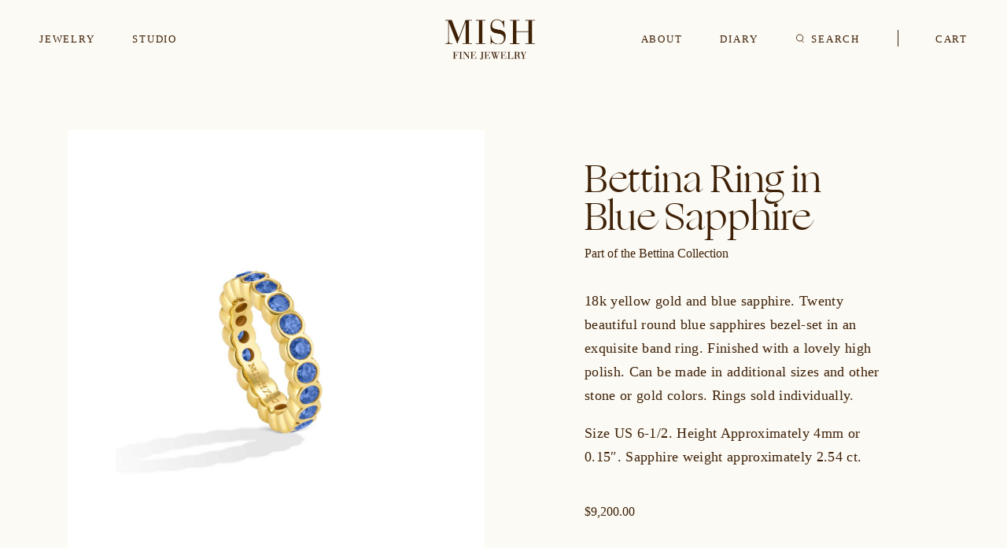

--- FILE ---
content_type: text/html; charset=UTF-8
request_url: https://mishfinejewelry.com/product/bettina-ring-in-blue-sapphire/
body_size: 8355
content:


<!doctype html>
<html lang="en">
<head>
<meta charset="utf-8">

<meta http-equiv="X-UA-Compatible" content="IE=edge,chrome=1">

<title>Bettina Ring in Blue Sapphire | Mish Fine Jewelry</title>

<meta name="HandheldFriendly" content="True">
<meta name="MobileOptimized" content="320">
<meta name="format-detection" content="telephone=no">
<meta name="viewport" content="width=device-width, initial-scale=1.0, maximum-scale=5.0"/>

<meta name="apple-mobile-web-app-capable" content="yes" />
<meta name="mobile-web-app-capable" content="yes" />

<link rel="pingback" href="https://mishfinejewelry.com/xmlrpc.php">

<link rel="icon" href="https://mishfinejewelry.com/wp-content/themes/mish-2025/assets/images/png/favicon.png">
<meta name="theme-color" content="#ffffff">

<meta name='robots' content='index, follow, max-image-preview:large, max-snippet:-1, max-video-preview:-1' />
	<style>img:is([sizes="auto" i], [sizes^="auto," i]) { contain-intrinsic-size: 3000px 1500px }</style>
	
	<!-- This site is optimized with the Yoast SEO plugin v24.9 - https://yoast.com/wordpress/plugins/seo/ -->
	<link rel="canonical" href="https://mishfinejewelry.com/product/bettina-ring-in-blue-sapphire/" />
	<meta property="og:locale" content="en_US" />
	<meta property="og:type" content="article" />
	<meta property="og:title" content="Bettina Ring in Blue Sapphire | Mish Fine Jewelry" />
	<meta property="og:url" content="https://mishfinejewelry.com/product/bettina-ring-in-blue-sapphire/" />
	<meta property="og:site_name" content="Mish Fine Jewelry" />
	<meta property="article:modified_time" content="2024-11-08T17:27:47+00:00" />
	<meta property="og:image" content="https://mishfinejewelry.com/wp-content/uploads/2024/11/Hydrangea-Pearl-Earrings.jpg" />
	<meta property="og:image:width" content="1400" />
	<meta property="og:image:height" content="1080" />
	<meta property="og:image:type" content="image/jpeg" />
	<meta name="twitter:card" content="summary_large_image" />
	<script type="application/ld+json" class="yoast-schema-graph">{"@context":"https://schema.org","@graph":[{"@type":"WebPage","@id":"https://mishfinejewelry.com/product/bettina-ring-in-blue-sapphire/","url":"https://mishfinejewelry.com/product/bettina-ring-in-blue-sapphire/","name":"Bettina Ring in Blue Sapphire | Mish Fine Jewelry","isPartOf":{"@id":"https://mishfinejewelry.com/#website"},"datePublished":"2023-11-07T18:29:48+00:00","dateModified":"2024-11-08T17:27:47+00:00","breadcrumb":{"@id":"https://mishfinejewelry.com/product/bettina-ring-in-blue-sapphire/#breadcrumb"},"inLanguage":"en-US","potentialAction":[{"@type":"ReadAction","target":["https://mishfinejewelry.com/product/bettina-ring-in-blue-sapphire/"]}]},{"@type":"BreadcrumbList","@id":"https://mishfinejewelry.com/product/bettina-ring-in-blue-sapphire/#breadcrumb","itemListElement":[{"@type":"ListItem","position":1,"name":"Home","item":"https://mishfinejewelry.com/"},{"@type":"ListItem","position":2,"name":"Bettina Ring in Blue Sapphire"}]},{"@type":"WebSite","@id":"https://mishfinejewelry.com/#website","url":"https://mishfinejewelry.com/","name":"Mish Fine Jewelry","description":"Fine Jewelry Designed by Mish Tworkowski","publisher":{"@id":"https://mishfinejewelry.com/#organization"},"potentialAction":[{"@type":"SearchAction","target":{"@type":"EntryPoint","urlTemplate":"https://mishfinejewelry.com/?s={search_term_string}"},"query-input":{"@type":"PropertyValueSpecification","valueRequired":true,"valueName":"search_term_string"}}],"inLanguage":"en-US"},{"@type":"Organization","@id":"https://mishfinejewelry.com/#organization","name":"Mish Fine Jewelry","url":"https://mishfinejewelry.com/","logo":{"@type":"ImageObject","inLanguage":"en-US","@id":"https://mishfinejewelry.com/#/schema/logo/image/","url":"https://mishfinejewelry.com/wp-content/uploads/2021/06/Mish-Fine-Jewelry.png","contentUrl":"https://mishfinejewelry.com/wp-content/uploads/2021/06/Mish-Fine-Jewelry.png","width":441,"height":195,"caption":"Mish Fine Jewelry"},"image":{"@id":"https://mishfinejewelry.com/#/schema/logo/image/"}}]}</script>
	<!-- / Yoast SEO plugin. -->


<link rel="alternate" type="application/rss+xml" title="Mish Fine Jewelry &raquo; Feed" href="https://mishfinejewelry.com/feed/" />
<link rel="alternate" type="application/rss+xml" title="Mish Fine Jewelry &raquo; Comments Feed" href="https://mishfinejewelry.com/comments/feed/" />
<style id='classic-theme-styles-inline-css' type='text/css'>
/*! This file is auto-generated */
.wp-block-button__link{color:#fff;background-color:#32373c;border-radius:9999px;box-shadow:none;text-decoration:none;padding:calc(.667em + 2px) calc(1.333em + 2px);font-size:1.125em}.wp-block-file__button{background:#32373c;color:#fff;text-decoration:none}
</style>
<style id='global-styles-inline-css' type='text/css'>
:root{--wp--preset--aspect-ratio--square: 1;--wp--preset--aspect-ratio--4-3: 4/3;--wp--preset--aspect-ratio--3-4: 3/4;--wp--preset--aspect-ratio--3-2: 3/2;--wp--preset--aspect-ratio--2-3: 2/3;--wp--preset--aspect-ratio--16-9: 16/9;--wp--preset--aspect-ratio--9-16: 9/16;--wp--preset--color--black: #000000;--wp--preset--color--cyan-bluish-gray: #abb8c3;--wp--preset--color--white: #ffffff;--wp--preset--color--pale-pink: #f78da7;--wp--preset--color--vivid-red: #cf2e2e;--wp--preset--color--luminous-vivid-orange: #ff6900;--wp--preset--color--luminous-vivid-amber: #fcb900;--wp--preset--color--light-green-cyan: #7bdcb5;--wp--preset--color--vivid-green-cyan: #00d084;--wp--preset--color--pale-cyan-blue: #8ed1fc;--wp--preset--color--vivid-cyan-blue: #0693e3;--wp--preset--color--vivid-purple: #9b51e0;--wp--preset--gradient--vivid-cyan-blue-to-vivid-purple: linear-gradient(135deg,rgba(6,147,227,1) 0%,rgb(155,81,224) 100%);--wp--preset--gradient--light-green-cyan-to-vivid-green-cyan: linear-gradient(135deg,rgb(122,220,180) 0%,rgb(0,208,130) 100%);--wp--preset--gradient--luminous-vivid-amber-to-luminous-vivid-orange: linear-gradient(135deg,rgba(252,185,0,1) 0%,rgba(255,105,0,1) 100%);--wp--preset--gradient--luminous-vivid-orange-to-vivid-red: linear-gradient(135deg,rgba(255,105,0,1) 0%,rgb(207,46,46) 100%);--wp--preset--gradient--very-light-gray-to-cyan-bluish-gray: linear-gradient(135deg,rgb(238,238,238) 0%,rgb(169,184,195) 100%);--wp--preset--gradient--cool-to-warm-spectrum: linear-gradient(135deg,rgb(74,234,220) 0%,rgb(151,120,209) 20%,rgb(207,42,186) 40%,rgb(238,44,130) 60%,rgb(251,105,98) 80%,rgb(254,248,76) 100%);--wp--preset--gradient--blush-light-purple: linear-gradient(135deg,rgb(255,206,236) 0%,rgb(152,150,240) 100%);--wp--preset--gradient--blush-bordeaux: linear-gradient(135deg,rgb(254,205,165) 0%,rgb(254,45,45) 50%,rgb(107,0,62) 100%);--wp--preset--gradient--luminous-dusk: linear-gradient(135deg,rgb(255,203,112) 0%,rgb(199,81,192) 50%,rgb(65,88,208) 100%);--wp--preset--gradient--pale-ocean: linear-gradient(135deg,rgb(255,245,203) 0%,rgb(182,227,212) 50%,rgb(51,167,181) 100%);--wp--preset--gradient--electric-grass: linear-gradient(135deg,rgb(202,248,128) 0%,rgb(113,206,126) 100%);--wp--preset--gradient--midnight: linear-gradient(135deg,rgb(2,3,129) 0%,rgb(40,116,252) 100%);--wp--preset--font-size--small: 13px;--wp--preset--font-size--medium: 20px;--wp--preset--font-size--large: 36px;--wp--preset--font-size--x-large: 42px;--wp--preset--spacing--20: 0.44rem;--wp--preset--spacing--30: 0.67rem;--wp--preset--spacing--40: 1rem;--wp--preset--spacing--50: 1.5rem;--wp--preset--spacing--60: 2.25rem;--wp--preset--spacing--70: 3.38rem;--wp--preset--spacing--80: 5.06rem;--wp--preset--shadow--natural: 6px 6px 9px rgba(0, 0, 0, 0.2);--wp--preset--shadow--deep: 12px 12px 50px rgba(0, 0, 0, 0.4);--wp--preset--shadow--sharp: 6px 6px 0px rgba(0, 0, 0, 0.2);--wp--preset--shadow--outlined: 6px 6px 0px -3px rgba(255, 255, 255, 1), 6px 6px rgba(0, 0, 0, 1);--wp--preset--shadow--crisp: 6px 6px 0px rgba(0, 0, 0, 1);}:where(.is-layout-flex){gap: 0.5em;}:where(.is-layout-grid){gap: 0.5em;}body .is-layout-flex{display: flex;}.is-layout-flex{flex-wrap: wrap;align-items: center;}.is-layout-flex > :is(*, div){margin: 0;}body .is-layout-grid{display: grid;}.is-layout-grid > :is(*, div){margin: 0;}:where(.wp-block-columns.is-layout-flex){gap: 2em;}:where(.wp-block-columns.is-layout-grid){gap: 2em;}:where(.wp-block-post-template.is-layout-flex){gap: 1.25em;}:where(.wp-block-post-template.is-layout-grid){gap: 1.25em;}.has-black-color{color: var(--wp--preset--color--black) !important;}.has-cyan-bluish-gray-color{color: var(--wp--preset--color--cyan-bluish-gray) !important;}.has-white-color{color: var(--wp--preset--color--white) !important;}.has-pale-pink-color{color: var(--wp--preset--color--pale-pink) !important;}.has-vivid-red-color{color: var(--wp--preset--color--vivid-red) !important;}.has-luminous-vivid-orange-color{color: var(--wp--preset--color--luminous-vivid-orange) !important;}.has-luminous-vivid-amber-color{color: var(--wp--preset--color--luminous-vivid-amber) !important;}.has-light-green-cyan-color{color: var(--wp--preset--color--light-green-cyan) !important;}.has-vivid-green-cyan-color{color: var(--wp--preset--color--vivid-green-cyan) !important;}.has-pale-cyan-blue-color{color: var(--wp--preset--color--pale-cyan-blue) !important;}.has-vivid-cyan-blue-color{color: var(--wp--preset--color--vivid-cyan-blue) !important;}.has-vivid-purple-color{color: var(--wp--preset--color--vivid-purple) !important;}.has-black-background-color{background-color: var(--wp--preset--color--black) !important;}.has-cyan-bluish-gray-background-color{background-color: var(--wp--preset--color--cyan-bluish-gray) !important;}.has-white-background-color{background-color: var(--wp--preset--color--white) !important;}.has-pale-pink-background-color{background-color: var(--wp--preset--color--pale-pink) !important;}.has-vivid-red-background-color{background-color: var(--wp--preset--color--vivid-red) !important;}.has-luminous-vivid-orange-background-color{background-color: var(--wp--preset--color--luminous-vivid-orange) !important;}.has-luminous-vivid-amber-background-color{background-color: var(--wp--preset--color--luminous-vivid-amber) !important;}.has-light-green-cyan-background-color{background-color: var(--wp--preset--color--light-green-cyan) !important;}.has-vivid-green-cyan-background-color{background-color: var(--wp--preset--color--vivid-green-cyan) !important;}.has-pale-cyan-blue-background-color{background-color: var(--wp--preset--color--pale-cyan-blue) !important;}.has-vivid-cyan-blue-background-color{background-color: var(--wp--preset--color--vivid-cyan-blue) !important;}.has-vivid-purple-background-color{background-color: var(--wp--preset--color--vivid-purple) !important;}.has-black-border-color{border-color: var(--wp--preset--color--black) !important;}.has-cyan-bluish-gray-border-color{border-color: var(--wp--preset--color--cyan-bluish-gray) !important;}.has-white-border-color{border-color: var(--wp--preset--color--white) !important;}.has-pale-pink-border-color{border-color: var(--wp--preset--color--pale-pink) !important;}.has-vivid-red-border-color{border-color: var(--wp--preset--color--vivid-red) !important;}.has-luminous-vivid-orange-border-color{border-color: var(--wp--preset--color--luminous-vivid-orange) !important;}.has-luminous-vivid-amber-border-color{border-color: var(--wp--preset--color--luminous-vivid-amber) !important;}.has-light-green-cyan-border-color{border-color: var(--wp--preset--color--light-green-cyan) !important;}.has-vivid-green-cyan-border-color{border-color: var(--wp--preset--color--vivid-green-cyan) !important;}.has-pale-cyan-blue-border-color{border-color: var(--wp--preset--color--pale-cyan-blue) !important;}.has-vivid-cyan-blue-border-color{border-color: var(--wp--preset--color--vivid-cyan-blue) !important;}.has-vivid-purple-border-color{border-color: var(--wp--preset--color--vivid-purple) !important;}.has-vivid-cyan-blue-to-vivid-purple-gradient-background{background: var(--wp--preset--gradient--vivid-cyan-blue-to-vivid-purple) !important;}.has-light-green-cyan-to-vivid-green-cyan-gradient-background{background: var(--wp--preset--gradient--light-green-cyan-to-vivid-green-cyan) !important;}.has-luminous-vivid-amber-to-luminous-vivid-orange-gradient-background{background: var(--wp--preset--gradient--luminous-vivid-amber-to-luminous-vivid-orange) !important;}.has-luminous-vivid-orange-to-vivid-red-gradient-background{background: var(--wp--preset--gradient--luminous-vivid-orange-to-vivid-red) !important;}.has-very-light-gray-to-cyan-bluish-gray-gradient-background{background: var(--wp--preset--gradient--very-light-gray-to-cyan-bluish-gray) !important;}.has-cool-to-warm-spectrum-gradient-background{background: var(--wp--preset--gradient--cool-to-warm-spectrum) !important;}.has-blush-light-purple-gradient-background{background: var(--wp--preset--gradient--blush-light-purple) !important;}.has-blush-bordeaux-gradient-background{background: var(--wp--preset--gradient--blush-bordeaux) !important;}.has-luminous-dusk-gradient-background{background: var(--wp--preset--gradient--luminous-dusk) !important;}.has-pale-ocean-gradient-background{background: var(--wp--preset--gradient--pale-ocean) !important;}.has-electric-grass-gradient-background{background: var(--wp--preset--gradient--electric-grass) !important;}.has-midnight-gradient-background{background: var(--wp--preset--gradient--midnight) !important;}.has-small-font-size{font-size: var(--wp--preset--font-size--small) !important;}.has-medium-font-size{font-size: var(--wp--preset--font-size--medium) !important;}.has-large-font-size{font-size: var(--wp--preset--font-size--large) !important;}.has-x-large-font-size{font-size: var(--wp--preset--font-size--x-large) !important;}
:where(.wp-block-post-template.is-layout-flex){gap: 1.25em;}:where(.wp-block-post-template.is-layout-grid){gap: 1.25em;}
:where(.wp-block-columns.is-layout-flex){gap: 2em;}:where(.wp-block-columns.is-layout-grid){gap: 2em;}
:root :where(.wp-block-pullquote){font-size: 1.5em;line-height: 1.6;}
</style>
<link rel='stylesheet' id='main-css-css' href='https://mishfinejewelry.com/wp-content/themes/mish-2025/assets/styles/styles.css?ver=1743081927' type='text/css' media='all' />
<link rel="https://api.w.org/" href="https://mishfinejewelry.com/wp-json/" /><link rel='shortlink' href='https://mishfinejewelry.com/?p=5619' />
<link rel="alternate" title="oEmbed (JSON)" type="application/json+oembed" href="https://mishfinejewelry.com/wp-json/oembed/1.0/embed?url=https%3A%2F%2Fmishfinejewelry.com%2Fproduct%2Fbettina-ring-in-blue-sapphire%2F" />
<link rel="alternate" title="oEmbed (XML)" type="text/xml+oembed" href="https://mishfinejewelry.com/wp-json/oembed/1.0/embed?url=https%3A%2F%2Fmishfinejewelry.com%2Fproduct%2Fbettina-ring-in-blue-sapphire%2F&#038;format=xml" />
<link rel="icon" href="https://mishfinejewelry.com/wp-content/uploads/2021/09/cropped-favicon-M-32x32.png" sizes="32x32" />
<link rel="icon" href="https://mishfinejewelry.com/wp-content/uploads/2021/09/cropped-favicon-M-192x192.png" sizes="192x192" />
<link rel="apple-touch-icon" href="https://mishfinejewelry.com/wp-content/uploads/2021/09/cropped-favicon-M-180x180.png" />
<meta name="msapplication-TileImage" content="https://mishfinejewelry.com/wp-content/uploads/2021/09/cropped-favicon-M-270x270.png" />

<!-- Google Analytics -->
<!-- Google tag (gtag.js) -->
<script async src="https://www.googletagmanager.com/gtag/js?id=G-5X961JTYM0"></script>
<script>
  window.dataLayer = window.dataLayer || [];
  function gtag(){dataLayer.push(arguments);}
  gtag('js', new Date());

  gtag('config', 'G-5X961JTYM0');
</script>
<!-- End Google Analytics -->

<!-- Facebook Pixel Code -->

<!-- End Facebook Pixel Code -->

</head>
<body class="wp-singular product-template-default single single-product postid-5619 wp-theme-mish-2025">


<header class="force-white">
  <div class="bar center">
    <div class="left">
      <nav>
        <ul>
          <li class="mobile"><a href="#" class="open-menu">Menu</a></li>
          <li class="desktop"><a href="#jewelry" class=" button" data-id="5"><span>Jewelry</span></a></li><li class="desktop"><a href="https://mishfinejewelry.com/palm-beach-studio/" class=" button" data-id="15"><span>Studio</span></a></li>        </ul>
      </nav>
    </div>
    <div class="logo">
      <a href="https://mishfinejewelry.com" class="reg">
        <picture class="reg"><source type="image/png" srcset="https://mishfinejewelry.com/wp-content/themes/mish-2025/assets/images/png/logo-header.png" sizes="1px"><img src="https://mishfinejewelry.com/wp-content/themes/mish-2025/assets/images/png/logo-header.png" alt="Mish Fine Jewelry" /></picture>                  <picture class="alt"><source type="image/png" srcset="https://mishfinejewelry.com/wp-content/themes/mish-2025/assets/images/png/logo-header-white.png" sizes="1px"><img src="https://mishfinejewelry.com/wp-content/themes/mish-2025/assets/images/png/logo-header-white.png" alt="Mish Fine Jewelry" /></picture>              </a>
    </div>
    <div class="right">
      <nav>
        <ul>
          <li class="desktop"><a href="https://mishfinejewelry.com/about/" class=" button" data-id="27"><span>About</span></a></li><li class="desktop"><a href="https://mishfinejewelry.com/diary/" class=" button" data-id="12"><span>Diary</span></a></li>          <li class="search desktop"><a href="#"><span><svg xmlns="http://www.w3.org/2000/svg" viewBox="0 0 12 13">
  <g transform="translate(1 1)" stroke="#000" fill="none" fill-rule="evenodd">
    <circle cx="4.5" cy="4.5" r="4.5"/>
    <path stroke-linecap="square" d="M7.41667 8.4L9.5 10.5"/>
  </g>
</svg>Search</span></a></li>
          <li class="cart"><a href="#" class="open-cart"><span>Cart</span></a></li>
        </ul>
      </nav>
    </div>
  </div>
  <div class="expand">
    <div class="close mobile open-menu"></div>
    <div class="center">
      <div class="search open-search mobile"><a href="#"><svg xmlns="http://www.w3.org/2000/svg" viewBox="0 0 12 13">
  <g transform="translate(1 1)" stroke="#000" fill="none" fill-rule="evenodd">
    <circle cx="4.5" cy="4.5" r="4.5"/>
    <path stroke-linecap="square" d="M7.41667 8.4L9.5 10.5"/>
  </g>
</svg>Search</a></div>
      <nav>
        <ul class="selectors">
          <li class="is-active" data-selector="categories"><a href="#">Categories</a></li>
          <li data-selector="collections"><a href="#">Collections</a></li>
        </ul>
        <ul class="categories is-active">
          <li><a href="https://mishfinejewelry.com/category/earrings/" class=" button" data-id="8"><span>Earrings</span></a></li><li><a href="https://mishfinejewelry.com/category/necklaces/" class=" button" data-id="1307"><span>Necklaces</span></a></li><li><a href="https://mishfinejewelry.com/category/bracelets/" class=" button" data-id="315"><span>Bracelets</span></a></li><li><a href="https://mishfinejewelry.com/category/rings/" class=" button" data-id="709"><span>Rings</span></a></li><li><a href="https://mishfinejewelry.com/category/brooches/" class=" button" data-id="522"><span>Brooches</span></a></li><li><a href="https://mishfinejewelry.com/category/cufflinks-studs/" class=" button" data-id="572"><span>Cufflinks &#038; Studs</span></a></li>        </ul>
        <ul class="collections">
          <li><a href="https://mishfinejewelry.com/collection/holiday-gift-guide/" class=" button" data-id="9883"><span>The Gift Guide Edit</span></a></li><li><a href="https://mishfinejewelry.com/collection/nightfall/" class=" button" data-id="2569"><span>Nightfall</span></a></li><li><a href="https://mishfinejewelry.com/collection/bond-bow/" class=" button" data-id="304"><span>Bond Bow</span></a></li><li><a href="https://mishfinejewelry.com/collection/cabana/" class=" button" data-id="346"><span>Cabana</span></a></li><li><a href="https://mishfinejewelry.com/collection/jeweled-bark-collection/" class=" button" data-id="5798"><span>Jeweled Bark</span></a></li><li><a href="https://mishfinejewelry.com/collection/jungle-bamboo/" class=" button" data-id="468"><span>Jungle Bamboo</span></a></li><li><a href="https://mishfinejewelry.com/collection/key-to-my-heart/" class=" button" data-id="799"><span>Key To My Heart</span></a></li><li><a href="https://mishfinejewelry.com/collection/kit/" class=" button" data-id="6274"><span>Kit</span></a></li><li><a href="https://mishfinejewelry.com/collection/mineral-gem-collection/" class=" button" data-id="5992"><span>Mineral &#038; Gem</span></a></li><li><a href="https://mishfinejewelry.com/collection/mishettes/" class=" button" data-id="7730"><span>Mishette Stud Earrings</span></a></li><li><a href="https://mishfinejewelry.com/collection/mishs-garden/" class=" button" data-id="6765"><span>Mish&#8217;s Garden</span></a></li><li><a href="https://mishfinejewelry.com/collection/newport-collection/" class=" button" data-id="5849"><span>Newport</span></a></li><li><a href="https://mishfinejewelry.com/collection/pagoda/" class=" button" data-id="519"><span>Pagoda</span></a></li><li><a href="https://mishfinejewelry.com/collection/pearls/" class=" button" data-id="1382"><span>Pearls</span></a></li><li><a href="https://mishfinejewelry.com/collection/poppy/" class=" button" data-id="472"><span>Poppy</span></a></li><li><a href="https://mishfinejewelry.com/?post_type=collection&p=474" class=" button" data-id="474"><span>Raceway</span></a></li><li><a href="https://mishfinejewelry.com/collection/roadster/" class=" button" data-id="925"><span>Roadster</span></a></li><li><a href="https://mishfinejewelry.com/collection/star/" class=" button" data-id="6244"><span>Star</span></a></li><li><a href="https://mishfinejewelry.com/collection/the-strawberry-flower-collection/" class=" button" data-id="10"><span>Strawberry Flower</span></a></li><li><a href="https://mishfinejewelry.com/collection/turquoise-treasures/" class=" button" data-id="4151"><span>Turquoise Treasures</span></a></li><li><a href="https://mishfinejewelry.com/collection/wakaya/" class=" button" data-id="348"><span>Wakaya</span></a></li><li><a href="https://mishfinejewelry.com/collection/why-knot/" class=" button" data-id="2879"><span>Why Knot?</span></a></li><li><a href="https://mishfinejewelry.com/collection/wood-nymph/" class=" button" data-id="302"><span>Wood Nymph</span></a></li><li><a href="https://mishfinejewelry.com/collection/wrap-necklaces/" class=" button" data-id="3118"><span>Wrap Necklaces</span></a></li><li><a href="https://mishfinejewelry.com/collection/the-archive/" class=" button" data-id="4156"><span>The Archive</span></a></li>        </ul>
        <ul class="menu mobile">
          <li><a href="https://mishfinejewelry.com/about/" class=" button" data-id="27"><span>About</span></a></li><li><a href="https://mishfinejewelry.com/palm-beach-studio/" class=" button" data-id="15"><span>Studio</span></a></li><li><a href="https://mishfinejewelry.com/diary/" class=" button" data-id="12"><span>Diary</span></a></li><li><a href="https://mishfinejewelry.com/customer-care/" class=" button" data-id="21"><span>Customer Care</span></a></li><li><a href="https://mishfinejewelry.com/contact-us/" class=" button" data-id="18"><span>Contact Us</span></a></li><li><a href="https://www.instagram.com/mishfinejewelry/" class=" button outbound" data-id="172" target="_blank" rel="noopener"><span>Instagram</span><i>
<svg xmlns="http://www.w3.org/2000/svg" viewBox="0 0 11 13">
  <path d="M1.92492 12.17207C.76898 10.5048.40518 8.99318.83352 7.63718c.6425-2.034 2.62619-2.80761 3.77184-3.67672-.53033-.97948-.9763-1.82052-1.33789-2.5231l6.68445 1.08911-1.9029 6.4607c-.74237-1.1527-1.42197-2.18468-2.0388-3.09594-1.15935.78812-2.10595 1.3653-2.98609 3.13496-.46921.94344-.83561 1.99206-1.0992 3.14588z" stroke="#000" fill="none" fill-rule="evenodd"/>
</svg></i></a></li>        </ul>
      </nav>
      <div class="footer mobile">
        <div class="logo">
          <picture class=""><source type="image/png" srcset="https://mishfinejewelry.com/wp-content/themes/mish-2025/assets/images/png/logo-footer-v3.png" sizes="1px"><img src="https://mishfinejewelry.com/wp-content/themes/mish-2025/assets/images/png/logo-footer-v3.png" alt="Mish Fine Jewelry" /></picture>        </div>
        <ul>
          <li><a href="https://mishfinejewelry.com/terms-conditions/" class=" button" data-id="24"><span>Terms &#038; Conditions</span></a></li><li><a href="https://mishfinejewelry.com/privacy-policy/" class=" button" data-id="3"><span>Privacy Policy</span></a></li><li class="siteby"><a href="https://thebeauxartsdigital.com" class="siteby button outbound" data-id="1683" target="_blank" rel="noopener"><span>Site by</span><i>
<svg xmlns="http://www.w3.org/2000/svg" viewBox="0 0 11 13">
  <path d="M1.92492 12.17207C.76898 10.5048.40518 8.99318.83352 7.63718c.6425-2.034 2.62619-2.80761 3.77184-3.67672-.53033-.97948-.9763-1.82052-1.33789-2.5231l6.68445 1.08911-1.9029 6.4607c-.74237-1.1527-1.42197-2.18468-2.0388-3.09594-1.15935.78812-2.10595 1.3653-2.98609 3.13496-.46921.94344-.83561 1.99206-1.0992 3.14588z" stroke="#000" fill="none" fill-rule="evenodd"/>
</svg></i></a></li>          <li>&copy; 2026 Mish, Inc</li>
        </ul>
      </div>
    </div>
  </div>
  <div class="finder">
    <div class="close close-search mobile"></div>
    <div class="center">
      <div class="cancel close-search mobile"><a href="#">Cancel</a></div>
      <form action="#" method="GET" autocomplete="off">
        <div class="formRow">
          <label for="search-term"><svg xmlns="http://www.w3.org/2000/svg" viewBox="0 0 12 13">
  <g transform="translate(1 1)" stroke="#000" fill="none" fill-rule="evenodd">
    <circle cx="4.5" cy="4.5" r="4.5"/>
    <path stroke-linecap="square" d="M7.41667 8.4L9.5 10.5"/>
  </g>
</svg></label>
          <input class="textbox" type="text" id="search-term" name="term" placeholder="Search" />
        </div>
      </form>
      <div class="results">
        <ul></ul>
      </div>
    </div>
  </div>
</header>

<div class="mycart">
  <div class="close open-cart"></div>
  <div class="inner">
    <div class="contents">
      <div class="center">
        <h2 class="h4">Your Cart</h2>
        <ul></ul>
      </div>
    </div>
    <div class="checkout">
      <div class="center">
        <div class="formRow">
          <label for="gift-message" class="p">Gift Message</label>
          <textarea class="textarea p" type="text" id="gift-message" name="message" aria-label="Gift Message" placeholder="Gift Message" required></textarea>
        </div>
        <a href="#" class="shopify-checkout bigButton"><span>Check Out</span><i class="chevron"><svg xmlns="http://www.w3.org/2000/svg" viewBox="0 0 16 10">
  <path d="M1 8.5l7-7 6.81838 7" stroke="#000" fill="none" fill-rule="evenodd" stroke-linecap="square"/>
</svg></i></a>
        <p class="caption">Shipping is complimentary on your order</p>
      </div>
    </div>
  </div>
</div>

<div class="main product" data-scroll-container>
  
  <div class="intro" data-scroll-section data-id="5619" data-product="7791928770731">
    <div class="center">
      <div class="slider">
        <div class="swiper-container">
          <div class="swiper-wrapper">
            <div class="swiper-slide"><div class="image"><picture class=""><source type="image/jpg" srcset="https://mishfinejewelry.com/wp-content/uploads/2023/10/Bettina-Blue-Sapph-Single-555x720.jpg 555w, https://mishfinejewelry.com/wp-content/uploads/2023/10/Bettina-Blue-Sapph-Single-790x1024.jpg 790w, https://mishfinejewelry.com/wp-content/uploads/2023/10/Bettina-Blue-Sapph-Single.jpg 1080w, https://mishfinejewelry.com/wp-content/uploads/2023/10/Bettina-Blue-Sapph-Single.jpg 1080w" sizes="(max-width: 767px) 555px, (max-width: 1023px) 790px, (max-width: 1279px) and (max-height: 719px) 1080px, 1080px"><img src="https://mishfinejewelry.com/wp-content/uploads/2023/10/Bettina-Blue-Sapph-Single.jpg" alt="Bettina-Blue-Sapph-Single" /></picture></div><div class="hover"><picture class=""><source type="image/jpg" srcset="https://mishfinejewelry.com/wp-content/uploads/2023/10/Bettina-Blue-Sapph-Single-555x720.jpg 555w, https://mishfinejewelry.com/wp-content/uploads/2023/10/Bettina-Blue-Sapph-Single-790x1024.jpg 790w, https://mishfinejewelry.com/wp-content/uploads/2023/10/Bettina-Blue-Sapph-Single.jpg 1080w, https://mishfinejewelry.com/wp-content/uploads/2023/10/Bettina-Blue-Sapph-Single.jpg 1080w" sizes="(max-width: 767px) 555px, (max-width: 1023px) 790px, (max-width: 1279px) and (max-height: 719px) 1080px, 1080px"><img src="https://mishfinejewelry.com/wp-content/uploads/2023/10/Bettina-Blue-Sapph-Single.jpg" alt="Bettina-Blue-Sapph-Single" /></picture></div></div><div class="swiper-slide"><div class="image"><picture class=""><source type="image/jpg" srcset="https://mishfinejewelry.com/wp-content/uploads/2023/11/Bettina-Rings-Group-Diam-Spph-Tsav-1-555x720.jpg 555w, https://mishfinejewelry.com/wp-content/uploads/2023/11/Bettina-Rings-Group-Diam-Spph-Tsav-1-790x1024.jpg 790w, https://mishfinejewelry.com/wp-content/uploads/2023/11/Bettina-Rings-Group-Diam-Spph-Tsav-1.jpg 1080w, https://mishfinejewelry.com/wp-content/uploads/2023/11/Bettina-Rings-Group-Diam-Spph-Tsav-1.jpg 1080w" sizes="(max-width: 767px) 555px, (max-width: 1023px) 790px, (max-width: 1279px) and (max-height: 719px) 1080px, 1080px"><img src="https://mishfinejewelry.com/wp-content/uploads/2023/11/Bettina-Rings-Group-Diam-Spph-Tsav-1.jpg" alt="Bettina-Rings-Group-Diam-Spph-Tsav-1" /></picture></div><div class="hover"><picture class=""><source type="image/jpg" srcset="https://mishfinejewelry.com/wp-content/uploads/2023/11/Bettina-Rings-Group-Diam-Spph-Tsav-1-555x720.jpg 555w, https://mishfinejewelry.com/wp-content/uploads/2023/11/Bettina-Rings-Group-Diam-Spph-Tsav-1-790x1024.jpg 790w, https://mishfinejewelry.com/wp-content/uploads/2023/11/Bettina-Rings-Group-Diam-Spph-Tsav-1.jpg 1080w, https://mishfinejewelry.com/wp-content/uploads/2023/11/Bettina-Rings-Group-Diam-Spph-Tsav-1.jpg 1080w" sizes="(max-width: 767px) 555px, (max-width: 1023px) 790px, (max-width: 1279px) and (max-height: 719px) 1080px, 1080px"><img src="https://mishfinejewelry.com/wp-content/uploads/2023/11/Bettina-Rings-Group-Diam-Spph-Tsav-1.jpg" alt="Bettina-Rings-Group-Diam-Spph-Tsav-1" /></picture></div></div><div class="swiper-slide"><div class="image"><picture class=""><source type="image/jpg" srcset="https://mishfinejewelry.com/wp-content/uploads/2023/10/Bettina-Blue-Sapph-Dbl-555x720.jpg 555w, https://mishfinejewelry.com/wp-content/uploads/2023/10/Bettina-Blue-Sapph-Dbl-790x1024.jpg 790w, https://mishfinejewelry.com/wp-content/uploads/2023/10/Bettina-Blue-Sapph-Dbl.jpg 1080w, https://mishfinejewelry.com/wp-content/uploads/2023/10/Bettina-Blue-Sapph-Dbl.jpg 1080w" sizes="(max-width: 767px) 555px, (max-width: 1023px) 790px, (max-width: 1279px) and (max-height: 719px) 1080px, 1080px"><img src="https://mishfinejewelry.com/wp-content/uploads/2023/10/Bettina-Blue-Sapph-Dbl.jpg" alt="Bettina-Blue-Sapph-Dbl" /></picture></div><div class="hover"><picture class=""><source type="image/jpg" srcset="https://mishfinejewelry.com/wp-content/uploads/2023/10/Bettina-Blue-Sapph-Dbl-555x720.jpg 555w, https://mishfinejewelry.com/wp-content/uploads/2023/10/Bettina-Blue-Sapph-Dbl-790x1024.jpg 790w, https://mishfinejewelry.com/wp-content/uploads/2023/10/Bettina-Blue-Sapph-Dbl.jpg 1080w, https://mishfinejewelry.com/wp-content/uploads/2023/10/Bettina-Blue-Sapph-Dbl.jpg 1080w" sizes="(max-width: 767px) 555px, (max-width: 1023px) 790px, (max-width: 1279px) and (max-height: 719px) 1080px, 1080px"><img src="https://mishfinejewelry.com/wp-content/uploads/2023/10/Bettina-Blue-Sapph-Dbl.jpg" alt="Bettina-Blue-Sapph-Dbl" /></picture></div></div><div class="swiper-slide"><div class="image"><picture class=""><source type="image/jpg" srcset="https://mishfinejewelry.com/wp-content/uploads/2023/10/Bettina-Stack-555x720.jpg 555w, https://mishfinejewelry.com/wp-content/uploads/2023/10/Bettina-Stack-790x1024.jpg 790w, https://mishfinejewelry.com/wp-content/uploads/2023/10/Bettina-Stack.jpg 1080w, https://mishfinejewelry.com/wp-content/uploads/2023/10/Bettina-Stack.jpg 1080w" sizes="(max-width: 767px) 555px, (max-width: 1023px) 790px, (max-width: 1279px) and (max-height: 719px) 1080px, 1080px"><img src="https://mishfinejewelry.com/wp-content/uploads/2023/10/Bettina-Stack.jpg" alt="Bettina-Stack" /></picture></div><div class="hover"><picture class=""><source type="image/jpg" srcset="https://mishfinejewelry.com/wp-content/uploads/2023/10/Bettina-Stack-555x720.jpg 555w, https://mishfinejewelry.com/wp-content/uploads/2023/10/Bettina-Stack-790x1024.jpg 790w, https://mishfinejewelry.com/wp-content/uploads/2023/10/Bettina-Stack.jpg 1080w, https://mishfinejewelry.com/wp-content/uploads/2023/10/Bettina-Stack.jpg 1080w" sizes="(max-width: 767px) 555px, (max-width: 1023px) 790px, (max-width: 1279px) and (max-height: 719px) 1080px, 1080px"><img src="https://mishfinejewelry.com/wp-content/uploads/2023/10/Bettina-Stack.jpg" alt="Bettina-Stack" /></picture></div></div><div class="swiper-slide"><div class="image"><picture class=""><source type="image/jpg" srcset="https://mishfinejewelry.com/wp-content/uploads/2023/10/Bettina-Multi-Array-555x720.jpg 555w, https://mishfinejewelry.com/wp-content/uploads/2023/10/Bettina-Multi-Array-790x1024.jpg 790w, https://mishfinejewelry.com/wp-content/uploads/2023/10/Bettina-Multi-Array.jpg 1080w, https://mishfinejewelry.com/wp-content/uploads/2023/10/Bettina-Multi-Array.jpg 1080w" sizes="(max-width: 767px) 555px, (max-width: 1023px) 790px, (max-width: 1279px) and (max-height: 719px) 1080px, 1080px"><img src="https://mishfinejewelry.com/wp-content/uploads/2023/10/Bettina-Multi-Array.jpg" alt="Bettina-Multi-Array" /></picture></div><div class="hover"><picture class=""><source type="image/jpg" srcset="https://mishfinejewelry.com/wp-content/uploads/2023/10/Bettina-Multi-Array-555x720.jpg 555w, https://mishfinejewelry.com/wp-content/uploads/2023/10/Bettina-Multi-Array-790x1024.jpg 790w, https://mishfinejewelry.com/wp-content/uploads/2023/10/Bettina-Multi-Array.jpg 1080w, https://mishfinejewelry.com/wp-content/uploads/2023/10/Bettina-Multi-Array.jpg 1080w" sizes="(max-width: 767px) 555px, (max-width: 1023px) 790px, (max-width: 1279px) and (max-height: 719px) 1080px, 1080px"><img src="https://mishfinejewelry.com/wp-content/uploads/2023/10/Bettina-Multi-Array.jpg" alt="Bettina-Multi-Array" /></picture></div></div>          </div>
          <!-- Add Pagination -->
          <div class="swiper-controls">
            <div class="swiper-pagination"></div>
                        <div class="swiper-arrow">
              <a href="#"><picture class=""><source type="image/png" srcset="https://mishfinejewelry.com/wp-content/themes/mish-2025/assets/images/png/arrow.png" sizes="1px"><img src="https://mishfinejewelry.com/wp-content/themes/mish-2025/assets/images/png/arrow.png" alt="Mish Fine Jewelry" /></picture></a>
            </div>
                      </div>
        </div>
      </div>
      <div class="info">
        <h1 class="h3">Bettina Ring in Blue Sapphire</h1>
        <div class="collection caption hover"><div class="text"><a href="https://mishfinejewelry.com/collection/bettina-collection/" class="underline"><span>Part of the Bettina Collection</span></a></div></div>        <div class="p">
          <p>18k yellow gold and blue sapphire. Twenty beautiful round blue sapphires bezel-set in an exquisite band ring. Finished with a lovely high polish. Can be made in additional sizes and other stone or gold colors. Rings sold individually.</p>
<p>Size US 6-1/2. Height Approximately 4mm or 0.15&#8243;. Sapphire weight approximately 2.54 ct.</p>
        </div>
                  <div class="price caption">$9,200.00</div>
          <div class="add is-loading">
            <a href="#" class="cart-add bigButton" data-id="43142653968555"><span><span>Add to cart</span></span><i class="chevron"><svg xmlns="http://www.w3.org/2000/svg" viewBox="0 0 16 10">
  <path d="M1 8.5l7-7 6.81838 7" stroke="#000" fill="none" fill-rule="evenodd" stroke-linecap="square"/>
</svg></i></a>
          </div>
          <div class="enquiry">
            <p>We are always delighted to hear from you.</p>            <a href="#" class="button open-enquiry" data-recipient="clientservices@mishfinejewelry.com"><span>Send Enquiry</span><i class="arrow"><svg xmlns="http://www.w3.org/2000/svg" viewBox="0 0 29 11">
  <g stroke="#000" fill="none" fill-rule="evenodd">
    <path d="M22.5 10.5l5-4.937L22.5.5"/>
    <path stroke-linecap="square" d="M27.5 5.5H.5"/>
  </g>
</svg></i></a>
          </div>
              </div>
    </div>
  </div>
  
  <div class="details" data-scroll-section><div class="center"><div class="blockquote"><div class="text"><p class="caption">Bettina Rings</p><p class="h2">Simple, elegant and stackable bezel-set gemstone band rings. The Bettina Ring is a slightly daintier version of Mish's much-loved Elizabeth Band. They come in a beautiful array of colors and look wonderful as a single, delicate band, in a matching pair or stacked with your favorite collection of rings. </p></div><div class="image"><picture class=""><source type="image/jpg" srcset="https://mishfinejewelry.com/wp-content/uploads/2023/10/Bettina-Stack-Clouds-555x720.jpg 555w, https://mishfinejewelry.com/wp-content/uploads/2023/10/Bettina-Stack-Clouds-790x1024.jpg 790w, https://mishfinejewelry.com/wp-content/uploads/2023/10/Bettina-Stack-Clouds.jpg 1080w, https://mishfinejewelry.com/wp-content/uploads/2023/10/Bettina-Stack-Clouds.jpg 1080w" sizes="(max-width: 767px) 555px, (max-width: 1023px) 790px, (max-width: 1279px) and (max-height: 719px) 1080px, 1080px"><img src="https://mishfinejewelry.com/wp-content/uploads/2023/10/Bettina-Stack-Clouds.jpg" alt="Bettina-Stack-Clouds" /></picture></div></div></div></div>  
    <div class="showroom" data-scroll-section>
    <div class="center">
      <div class="inner">
        <a href="https://mishfinejewelry.com//contact-us/" class="hover">
                      <div class="image">
              <picture class=""><source type="image/jpg" srcset="https://mishfinejewelry.com/wp-content/uploads/2021/12/Speak-to-Studio-720x457.jpg 720w, https://mishfinejewelry.com/wp-content/uploads/2021/12/Speak-to-Studio.jpg 912w, https://mishfinejewelry.com/wp-content/uploads/2021/12/Speak-to-Studio.jpg 912w, https://mishfinejewelry.com/wp-content/uploads/2021/12/Speak-to-Studio.jpg 912w" sizes="(max-width: 767px) 720px, (max-width: 1023px) 912px, (max-width: 1279px) and (max-height: 719px) 912px, 912px"><img src="https://mishfinejewelry.com/wp-content/uploads/2021/12/Speak-to-Studio.jpg" alt="Speak-to-Studio" /></picture>            </div>
                    <div class="text">
            <p class="h2">Speak to the Studio</p>
            <p class="caption underline"><span>Learn More</span></p>
          </div>
        </a>
      </div>
    </div>
  </div>
  
    
  
<div class="newsletter" data-scroll-section>
  <div class="center">
    <div class="text">
      <h2 class="h4">Newsletter</h2>
          </div>
    <form>
      <div class="formRow">
        <label for="enquiry-email" class="p">Email Address</label>
        <input class="textbox p" type="email" name="newsletter-email" id="newsletter-email" placeholder="Email Address" aria-label="Email Address" required autocomplete="email" />
      </div>
      <div class="formRow">
        <button type="submit" class="bigButton"><span>Send</span><i class="chevron"><svg xmlns="http://www.w3.org/2000/svg" viewBox="0 0 16 10">
  <path d="M1 8.5l7-7 6.81838 7" stroke="#000" fill="none" fill-rule="evenodd" stroke-linecap="square"/>
</svg></i></button>
      </div>
      <div class="formSuccess">
        <div class="p">
          <p>Success!</p>
        </div>
      </div>
    </form>
  </div>
</div>

<footer data-scroll-section>
  <div class="center">
    <div class="logo">
      <a href="https://mishfinejewelry.com"><picture class=""><source type="image/png" srcset="https://mishfinejewelry.com/wp-content/themes/mish-2025/assets/images/png/logo-footer-v3.png" sizes="1px"><img src="https://mishfinejewelry.com/wp-content/themes/mish-2025/assets/images/png/logo-footer-v3.png" alt="Mish Fine Jewelry" /></picture></a>
    </div>
    <nav class="desktop">
      <ul>
        <li><a href="https://mishfinejewelry.com/about/" class=" button" data-id="27"><span>About</span></a></li><li><a href="https://mishfinejewelry.com/palm-beach-studio/" class=" button" data-id="15"><span>Studio</span></a></li><li><a href="https://mishfinejewelry.com/diary/" class=" button" data-id="12"><span>Diary</span></a></li><li><a href="https://mishfinejewelry.com/customer-care/" class=" button" data-id="21"><span>Customer Care</span></a></li><li><a href="https://mishfinejewelry.com/contact-us/" class=" button" data-id="18"><span>Contact Us</span></a></li><li><a href="https://www.instagram.com/mishfinejewelry/" class=" button outbound" data-id="172" target="_blank" rel="noopener"><span>Instagram</span><i>
<svg xmlns="http://www.w3.org/2000/svg" viewBox="0 0 11 13">
  <path d="M1.92492 12.17207C.76898 10.5048.40518 8.99318.83352 7.63718c.6425-2.034 2.62619-2.80761 3.77184-3.67672-.53033-.97948-.9763-1.82052-1.33789-2.5231l6.68445 1.08911-1.9029 6.4607c-.74237-1.1527-1.42197-2.18468-2.0388-3.09594-1.15935.78812-2.10595 1.3653-2.98609 3.13496-.46921.94344-.83561 1.99206-1.0992 3.14588z" stroke="#000" fill="none" fill-rule="evenodd"/>
</svg></i></a></li>      </ul>
    </nav>
    <div class="desktop">
      <ul class="terms">
        <li>&copy; 2026 Mish, Inc</li>
        <li><a href="https://mishfinejewelry.com/terms-conditions/" class=" button" data-id="24"><span>Terms &#038; Conditions</span></a></li><li><a href="https://mishfinejewelry.com/privacy-policy/" class=" button" data-id="3"><span>Privacy Policy</span></a></li><li class="siteby"><a href="https://thebeauxartsdigital.com" class="siteby button outbound" data-id="1683" target="_blank" rel="noopener"><span>Site by</span><i>
<svg xmlns="http://www.w3.org/2000/svg" viewBox="0 0 11 13">
  <path d="M1.92492 12.17207C.76898 10.5048.40518 8.99318.83352 7.63718c.6425-2.034 2.62619-2.80761 3.77184-3.67672-.53033-.97948-.9763-1.82052-1.33789-2.5231l6.68445 1.08911-1.9029 6.4607c-.74237-1.1527-1.42197-2.18468-2.0388-3.09594-1.15935.78812-2.10595 1.3653-2.98609 3.13496-.46921.94344-.83561 1.99206-1.0992 3.14588z" stroke="#000" fill="none" fill-rule="evenodd"/>
</svg></i></a></li>      </ul>
    </div>
  </div>
</footer></div>

<div class="sendEnquiry">
  <div class="close open-enquiry"></div>
  <div class="inner">
    <div class="contents">
      <div class="center">
        <h2 class="h4">Send Enquiry</h2>
        <form action="#" class="tba-form" method="GET">
          <div class="formRow">
            <label for="enquiry-name" class="p">Full Name</label>
            <input class="textbox p" type="text" id="enquiry-name" name="name" placeholder="Full Name" aria-label="Full Name" required autocomplete="name" />
          </div>
          <div class="formRow">
            <label for="enquiry-email" class="p">Email Address</label>
            <input class="textbox p" type="email" id="enquiry-email" name="email" placeholder="Email Address" aria-label="Email Address" required autocomplete="email" />
          </div>
          <div class="formRow">
            <label for="enquiry-phone" class="p">Phone Number</label>
            <input class="textbox p" type="text" id="enquiry-phone" name="phone" placeholder="Phone Number" aria-label="Phone Number" required autocomplete="tel" />
          </div>
          <div class="formRow">
            <label for="enquiry-message" class="p">Message</label>
            <textarea class="textarea p" type="text" id="enquiry-message" name="message" aria-label="Message" placeholder="Message" required></textarea>
          </div>
          <div class="formRow">
            <div class="checkbox">
              <input type="checkbox" id="enquiry-newsletter" name="newsletter" aria-label="Sign up for the newsletter" />
              <label for="enquiry-newsletter" class="p">Sign up for our newsletter</label>
            </div>
          </div>
          <div class="formRow">
            <input type="hidden" name="product" value="0" />
            <input type="hidden" name="recipient" value="0" />
            <button type="submit" class="bigButton"><span>Send</span><i class="chevron"><svg xmlns="http://www.w3.org/2000/svg" viewBox="0 0 16 10">
  <path d="M1 8.5l7-7 6.81838 7" stroke="#000" fill="none" fill-rule="evenodd" stroke-linecap="square"/>
</svg></i></button>
          </div>
          <div class="formSuccess">
            <div class="p">
              <p><p>Thank you for your enquiry, you will hear from us soon.</p>
</p>
            </div>
          </div>
        </form>
      </div>
    </div>
  </div>
</div>

<script type="speculationrules">
{"prefetch":[{"source":"document","where":{"and":[{"href_matches":"\/*"},{"not":{"href_matches":["\/wp-*.php","\/wp-admin\/*","\/wp-content\/uploads\/*","\/wp-content\/*","\/wp-content\/plugins\/*","\/wp-content\/themes\/mish-2025\/*","\/*\\?(.+)"]}},{"not":{"selector_matches":"a[rel~=\"nofollow\"]"}},{"not":{"selector_matches":".no-prefetch, .no-prefetch a"}}]},"eagerness":"conservative"}]}
</script>
<script type="text/javascript" id="tbaforms-js-js-extra">
/* <![CDATA[ */
var TBAFORMS = {"ajaxurl":"https:\/\/mishfinejewelry.com\/wp-admin\/admin-ajax.php","security":"bdf657cda5"};
/* ]]> */
</script>
<script type="text/javascript" src="https://mishfinejewelry.com/wp-content/plugins/tba-forms//js/tba-forms.js?ver=1628536318" id="tbaforms-js-js"></script>
<script type="text/javascript" id="tba-instagram-js-js-extra">
/* <![CDATA[ */
var TBAINSTAGRAM = {"ajaxurl":"https:\/\/mishfinejewelry.com\/wp-admin\/admin-ajax.php","security":"550966285e","key":"1poAcvFhksQHQs51"};
/* ]]> */
</script>
<script type="text/javascript" src="https://mishfinejewelry.com/wp-content/plugins/tba-instagram//assets/js/tba-instagram.js?ver=1724079397" id="tba-instagram-js-js"></script>
<script type="text/javascript" id="main-js-js-extra">
/* <![CDATA[ */
var MISH = {"ajaxurl":"https:\/\/mishfinejewelry.com\/wp-admin\/admin-ajax.php","themedir":"https:\/\/mishfinejewelry.com\/wp-content\/themes\/mish-2025","security":"da544de0ee"};
/* ]]> */
</script>
<script type="text/javascript" src="https://mishfinejewelry.com/wp-content/themes/mish-2025/assets/scripts/app.bundle.js?ver=1744227253" id="main-js-js"></script>

</body>
</html>


--- FILE ---
content_type: application/javascript
request_url: https://mishfinejewelry.com/wp-content/plugins/tba-instagram//assets/js/tba-instagram.js?ver=1724079397
body_size: 630
content:
class Instagram {
  constructor(el) {
    this.el = el;
    if (this.el && TBAINSTAGRAM.key) {
      this.limit = 4;
      this.posts = [];
      this.feed = [...this.el.querySelectorAll('a')];
	  sessionStorage.removeItem('instagramm');
	  sessionStorage.removeItem('instagram');
      if (sessionStorage.getItem('instagramm')) {
        this.posts = JSON.parse(sessionStorage.getItem('instagramm'));
        this.buildFeed();
      } else {
        this.getSocial();
      }
    }
  }

  getSocial() {
    const key = TBAINSTAGRAM.key;
    const url = 'https://instagram.thebeauxartsdigital.com/api?api_key=' + key;
    fetch(url).then(response => {
      response.json().then(data => {
        this.posts = data;
        sessionStorage.setItem('instagram', JSON.stringify(this.posts));
        this.buildFeed();
      });
    });
  }

  buildFeed() {
	  let count = 0;
    this.feed.forEach((el, index) => {

      if (index > this.posts.length - 1) return;
      while (this.posts[count].media_type === 'VIDEO') {
        count += 1;
      }

      const a = el;
      const img = el.querySelector('img');

      a.setAttribute('href', this.posts[count].permalink);
      a.setAttribute('rel', 'noopener');
      a.setAttribute('target', '_blank');
      a.setAttribute('aria-label', 'View this image on Instagram');

      img.setAttribute('src', this.posts[count].media_url);
      img.setAttribute('alt', 'View this image on Instagram');

	    count += 1;
    });
  }
}

const feed = document.querySelector('.instagram .feed');
if (feed) {
  new Instagram(feed);
}
